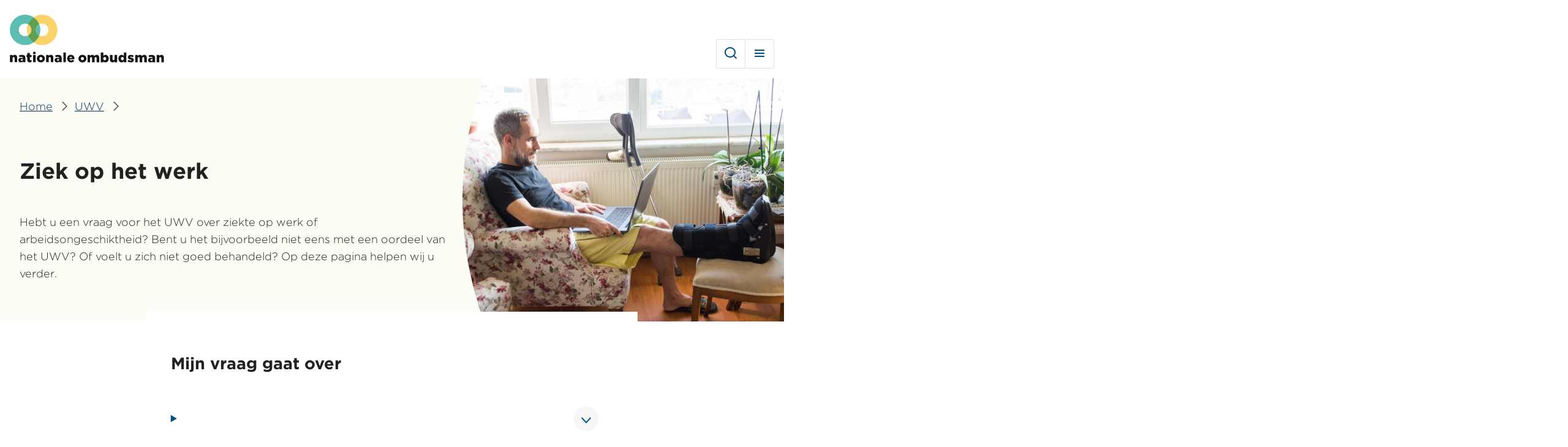

--- FILE ---
content_type: text/html; charset=UTF-8
request_url: https://www.nationaleombudsman.nl/uwv/ziek-op-het-werk
body_size: 10299
content:
<!DOCTYPE html>
<html lang="nl" dir="ltr" prefix="og: https://ogp.me/ns#">
<head>
  <meta charset="utf-8" />
<meta name="description" content="Hebt u een vraag voor het UWV over ziekte op werk of arbeidsongeschiktheid?" />
<meta name="referrer" content="no-referrer-when-downgrade" />
<meta property="og:site_name" content="Nationale ombudsman" />
<meta property="og:url" content="https://www.nationaleombudsman.nl/uwv/ziek-op-het-werk" />
<meta property="og:title" content="Ziek op het werk" />
<meta property="og:image" content="https://www.nationaleombudsman.nl/uploads/styles/og_image/public/2020-10/2020%20Man%20ziek%20thuis%20met%20voet%20in%20gips%20gespiegeld.jpg?h=4ef16c77&amp;itok=-9lXfrZ7" />
<meta property="og:image:type" content="image/jpeg" />
<meta property="og:image:width" content="1200" />
<meta property="og:image:height" content="630" />
<meta name="twitter:card" content="summary_large_image" />
<meta name="Generator" content="Drupal 11 (https://www.drupal.org)" />
<meta name="MobileOptimized" content="width" />
<meta name="HandheldFriendly" content="true" />
<meta name="viewport" content="width=device-width, initial-scale=1.0" />
<link rel="icon" href="/favicon.ico" type="image/vnd.microsoft.icon" />
<link rel="alternate" hreflang="nl" href="https://www.nationaleombudsman.nl/uwv/ziek-op-het-werk" />
<link rel="canonical" href="https://www.nationaleombudsman.nl/uwv/ziek-op-het-werk" />
<link rel="shortlink" href="https://www.nationaleombudsman.nl/node/41268" />

  <title>Ziek op het werk | Nationale ombudsman</title>
  <link rel="stylesheet" media="all" href="/uploads/css/css_KtYXuzanitN4qCMDfILB2uNqH6U08n8DHMwFZ4eNpB8.css?delta=0&amp;language=nl&amp;theme=frontend&amp;include=eJx1yksKwCAMRdENBVySRPv6Q40mceDuOy2FDu_h7irN0bZwFElc6B4TuuK8Ik-XLLUXOMI7yMCaz8j9M_042TJHDYkND8xWLLI" />
<link rel="stylesheet" media="all" href="/uploads/css/css_bZ8AYgBSTjkwVcesx-ILdhJ8a2wLj7vsxwCpaHqHHMQ.css?delta=1&amp;language=nl&amp;theme=frontend&amp;include=eJx1yksKwCAMRdENBVySRPv6Q40mceDuOy2FDu_h7irN0bZwFElc6B4TuuK8Ik-XLLUXOMI7yMCaz8j9M_042TJHDYkND8xWLLI" />

  

    <script>
      if(document.location.search.indexOf('smartlook=true') !== -1) {
        document.cookie = "smartlook=on; expires=0; path=/";
      }

      if(document.location.search.indexOf('smartlook=true') !== -1 || document.cookie.indexOf('smartlook=on') !== -1) {
        window.smartlook||(function(d) {
          var o=smartlook=function()
          { o.api.push(arguments)}
              ,h=d.getElementsByTagName('head')[0];
          var c=d.createElement('script');o.api=new Array();c.async=true;c.type='text/javascript';
          c.charset='utf-8';c.src='https://rec.smartlook.com/recorder.js';h.appendChild(c);
        })(document);

        smartlook('init', '9e57317cc108f92b028a15d85458fcf03fec63f4');
      }
    </script>
</head>
<body lang="nl">
<a href="#main-content" class="visually-hidden focusable skip-link">Overslaan en naar de inhoud gaan</a>
<script type="text/javascript">
// <![CDATA[
(function(window, document, dataLayerName, id) {
window[dataLayerName]=window[dataLayerName]||[],window[dataLayerName].push({start:(new Date).getTime(),event:"stg.start"});var scripts=document.getElementsByTagName('script')[0],tags=document.createElement('script');
function stgCreateCookie(a,b,c){var d="";if(c){var e=new Date;e.setTime(e.getTime()+24*c*60*60*1e3),d="; expires="+e.toUTCString();f=""}document.cookie=a+"="+b+d+f+"; path=/"}
var isStgDebug=(window.location.href.match("stg_debug")||document.cookie.match("stg_debug"))&&!window.location.href.match("stg_disable_debug");stgCreateCookie("stg_debug",isStgDebug?1:"",isStgDebug?14:-1);
var qP=[];dataLayerName!=="dataLayer"&&qP.push("data_layer_name="+dataLayerName);isStgDebug&&qP.push("stg_debug");var qPString=qP.length>0?("?"+qP.join("&")):"";
tags.async=!0,tags.src="https://statistiek.rijksoverheid.nl/"+id+".js"+qPString,scripts.parentNode.insertBefore(tags,scripts);
!function(a,n,i){a[n]=a[n]||{};for(var c=0;c<i.length;c++)!function(i){a[n][i]=a[n][i]||{},a[n][i].api=a[n][i].api||function(){var a=[].slice.call(arguments,0);"string"==typeof a[0]&&window[dataLayerName].push({event:n+"."+i+":"+a[0],parameters:[].slice.call(arguments,1)})}}(i[c])}(window,"ppms",["tm","cm"])
})(window, document, 'dataLayer', '83eaae78-7efe-44e2-b965-7d2b7519bd22');
// ]]>
</script><noscript><iframe src="https://statistiek.rijksoverheid.nl/83eaae78-7efe-44e2-b965-7d2b7519bd22/noscript.html" title="Piwik PRO embed snippet" height="0" width="0" style="display:none;visibility:hidden" aria-hidden="true"></iframe></noscript>
  <div class="dialog-off-canvas-main-canvas" data-off-canvas-main-canvas>
    

  <div id="state-menu" hidden></div>
  <div id="state-more" hidden></div>
  <div id="state-search" hidden></div>

  <div class="page page-type--onderwerp">
          <header class="page__header page-header">
          <div class="page-header__topbar region-topbar">
          <div id="block-sitebranding" class="region-topbar__sitebranding block-sitebranding">
  
    
        <a class="block-sitebranding__link" href="/waarmee-kunnen-wij-u-helpen" rel="home" id="logo-header">
      <img class="block-sitebranding__logo block-sitebranding__logo--mobile"
           src="/uploads/2023-05/logo.nooptim.svg"
           alt="Logo Nationale Ombudsman, ga naar de homepagina"/>
      <img class="block-sitebranding__logo block-sitebranding__logo--desktop"
           src="/uploads/2023-05/logo-alt.svg"
           alt="Logo Nationale Ombudsman, ga naar de homepagina"/>
    </a>
      

      <div class="block-sitebranding__meta">
      <span class="block-sitebranding__tagline">als het misgaat tussen u en de overheid</span>
    </div>
  </div>


<nav aria-labelledby="block-mainnavigation-title" id="block-mainnavigation" class="region-topbar__mainnavigation block-mainnavigation">
            
  <h2 id="block-mainnavigation-title" class="visually-hidden block-mainnavigation__title">Hoofdmenu</h2>
  

        <div class="js-toggle js-toggle--main block-mainnavigation__toggle" data-aria-controls="menu-main block-secondarynavigation block-audience-switch-link">
    <a class="block-mainnavigation__toggle-link block-mainnavigation__toggle-link--open" href="#state-menu" title="Menu">
      Menu
    </a>
    <a class="block-mainnavigation__toggle-link block-mainnavigation__toggle-link--close" href="#" title="Sluiten">
      Sluiten
    </a>
  </div>
  <div class="block-mainnavigation__toggle-content" id="menu-main">
    
    
              <ul class="block-mainnavigation__menu">
                            <li class="block-mainnavigation__menu-item block-mainnavigation__menu-item--active-trail">
                          <a href="/" class="block-mainnavigation__menu-item-link" aria-current="page" data-drupal-link-system-path="&lt;front&gt;">Home</a>
                                  </li>
                            <li class="block-mainnavigation__menu-item">
                          <a href="/klacht-indienen/uw-klacht" class="block-mainnavigation__menu-item-link" data-drupal-link-system-path="file-complaint/your-complaint/3388">Klacht indienen</a>
                                  </li>
                            <li class="block-mainnavigation__menu-item block-mainnavigation__menu-item--collapsed">
                          <a href="/over-de-nationale-ombudsman" class="block-mainnavigation__menu-item-link" data-drupal-link-system-path="node/43315">Over ons</a>
                                  </li>
                            <li class="block-mainnavigation__menu-item">
                          <a href="/contact-en-adres" class="block-mainnavigation__menu-item-link" data-drupal-link-system-path="node/43176">Contact</a>
                                  </li>
                            <li class="block-mainnavigation__menu-item">
                          <a href="/nieuws" class="block-mainnavigation__menu-item-link" data-drupal-link-system-path="news/3388">Actueel</a>
                                  </li>
                            <li class="block-mainnavigation__menu-item">
                          <a href="/publicaties" class="block-mainnavigation__menu-item-link" data-drupal-link-system-path="publications/3388">Publicaties</a>
                                  </li>
              </ul>
      


  </div>
</nav>


<nav aria-labelledby="block-secondarynavigation-title" id="block-secondarynavigation" class="region-topbar__secondarynavigation block-secondarynavigation">
            
  <h2 id="block-secondarynavigation-title" class="visually-hidden block-secondarynavigation__title">Secundair menu</h2>
  

        <div class="js-toggle js-toggle--secondary block-secondarynavigation__toggle" data-aria-controls="menu-secondary">
    <a class="block-secondarynavigation__toggle-link block-secondarynavigation__toggle-link--open" href="#state-more" title="Meer">
      Meer
    </a>
    <a class="block-secondarynavigation__toggle-link block-secondarynavigation__toggle-link--close" href="#" title="Sluiten">
      Meer
    </a>
  </div>
  <div class="block-secondarynavigation__toggle-content" id="menu-secondary">
    
    
              <ul class="block-secondarynavigation__menu">
                            <li class="block-secondarynavigation__menu-item">
                          <a href="https://www.kinderombudsman.nl/" class="block-secondarynavigation__menu-item-link">Kinderombudsman</a>
                                  </li>
                            <li class="block-secondarynavigation__menu-item">
                          <a href="/veteranenombudsman" class="block-secondarynavigation__menu-item-link" data-drupal-link-system-path="node/43472">Veteranenombudsman</a>
                                  </li>
                            <li class="block-secondarynavigation__menu-item">
                          <a href="/cnl" class="block-secondarynavigation__menu-item-link" data-drupal-link-system-path="node/43933">Caribisch Nederland</a>
                                  </li>
                            <li class="block-secondarynavigation__menu-item">
                          <a href="/english" class="block-secondarynavigation__menu-item-link" data-drupal-link-system-path="node/43496">English</a>
                                  </li>
                            <li class="block-secondarynavigation__menu-item">
                          <a href="/professionals" class="block-secondarynavigation__menu-item-link" data-drupal-link-system-path="node/42070">Professionals</a>
                                  </li>
                            <li class="block-secondarynavigation__menu-item">
                          <a href="/werken-bij" class="block-secondarynavigation__menu-item-link" data-drupal-link-system-path="node/44148">Werken bij</a>
                                  </li>
              </ul>
      


  </div>
</nav>
<div class="block-audience-switch-link--professionals region-topbar__audience-switch-link block-audience-switch-link" id="block-audience-switch-link">
  
    
      <a href="/professionals">voor professionals</a>
  </div>
<div lang="nl" class="views-exposed-form region-topbar__search block-search" data-drupal-selector="views-exposed-form-search-results" id="block-search">
  
    
    <div class="js-toggle js-toggle--search block-search__toggle" data-aria-controls="search-form">
    <a class="block-search__toggle-link block-search__toggle-link--open" href="#state-search" title="Zoeken">
      Zoeken
    </a>
    <a class="block-search__toggle-link block-search__toggle-link--close" href="#" title="Sluiten">
      Sluiten
    </a>
  </div>
  <div class="block-search__toggle-content" id="search-form">
    <form action="/zoeken" method="get" id="views-exposed-form-search-results" accept-charset="UTF-8" class="form-views-exposed-form" novalidate>
  <div class="form-views-exposed-form__keys js-form-item js-form-type-search-api-autocomplete js-form-item-keys form-item form-type-search-api-autocomplete">
      <label for="edit-keys" class="form-item__label">Ik zoek informatie over...</label>
              <input placeholder="Ik zoek informatie over…" data-drupal-selector="edit-keys" data-search-api-autocomplete-search="search" class="form-autocomplete form-text" data-autocomplete-path="/search_api_autocomplete/search?display=results&amp;&amp;filter=keys" type="text" id="edit-keys" name="keys" value="" size="30" maxlength="128" data-autocomplete-input="true" />
  
        </div>
<div data-drupal-selector="edit-actions" class="form-actions js-form-wrapper form-wrapper" id="edit-actions">      <button data-drupal-selector="edit-submit-search" type="submit" id="edit-submit-search" value="Zoeken" class="button js-form-submit form-submit">Zoeken</button>
</div>


</form>

  </div>
</div>

      </div>


        
      </header>
    
          <main class="page__body page-body">
        <a id="main-content" tabindex="-1"></a>
        

          <div class="page-body__content region-content">
          <div lang="nl" id="block-breadcrumb" class="region-content__breadcrumb block-breadcrumb">
  
    
          <nav class="breadcrumb" aria-labelledby="breadcrumb">
          <h2 id="breadcrumb" class="breadcrumb__label">Kruimelpad</h2>
        <ol class="breadcrumb__list" itemscope itemtype="http://schema.org/BreadcrumbList">
          <li class="breadcrumb__item" itemprop="itemListElement" itemscope itemtype="http://schema.org/ListItem">
                  <a class="breadcrumb__item-link" href="/" itemprop="item"><span itemprop="name">Home</span></a>
                <meta itemprop="position" content="1" />
      </li>
          <li class="breadcrumb__item" itemprop="itemListElement" itemscope itemtype="http://schema.org/ListItem">
                  <a class="breadcrumb__item-link" href="/uwv" itemprop="item"><span itemprop="name">UWV</span></a>
                <meta itemprop="position" content="2" />
      </li>
        </ol>
  </nav>

  </div>
<div lang="nl" id="block-pagetitle" class="region-content__pagetitle block-pagetitle">
  
    
      

  <h1>
<span>Ziek op het werk</span>
</h1>


  </div>
<div data-drupal-messages-fallback class="hidden"></div>
<div lang="nl" id="block-main" class="region-content__main block-main">
  
    
      
  <article lang="nl" class="node-onderwerp-full node-onderwerp-full--promoted">
      
    

  
  <div class="node-onderwerp-full__content">
            <div class="node-onderwerp-full__image">
                                                        <div class="media-image-visual">
              <div class="media-image-visual__source">
                                                            <picture>
                  <source srcset="/uploads/styles/xxlarge/public/2020-10/2020%20Man%20ziek%20thuis%20met%20voet%20in%20gips%20gespiegeld.jpg?itok=ViAgyklT 1x" media="(min-width: 120em)" type="image/jpeg" width="2146" height="1397"/>
              <source srcset="/uploads/styles/auto_1920/public/2020-10/2020%20Man%20ziek%20thuis%20met%20voet%20in%20gips%20gespiegeld.jpg?itok=k_n07B8z 1x" media="(min-width: 90em) and (max-width: 119.999em)" type="image/jpeg" width="1920" height="1250"/>
              <source srcset="/uploads/styles/auto_1600/public/2020-10/2020%20Man%20ziek%20thuis%20met%20voet%20in%20gips%20gespiegeld.jpg?itok=6Q4uOla4 1x" media="(min-width: 85.375em) and (max-width: 89.999em)" type="image/jpeg" width="1600" height="1042"/>
              <source srcset="/uploads/styles/auto_1600/public/2020-10/2020%20Man%20ziek%20thuis%20met%20voet%20in%20gips%20gespiegeld.jpg?itok=6Q4uOla4 1x" media="(min-width: 64em) and (max-width: 85.374em)" type="image/jpeg" width="1600" height="1042"/>
              <source srcset="/uploads/styles/auto_1024/public/2020-10/2020%20Man%20ziek%20thuis%20met%20voet%20in%20gips%20gespiegeld.jpg?itok=d6SG6heP 1x" media="(min-width: 48em) and (max-width: 63.999em)" type="image/jpeg" width="1024" height="667"/>
                  <img loading="eager" class="responsive-image" data-focal-x="5" data-focal-y="2" width="1024" height="667" src="/uploads/styles/auto_1024/public/2020-10/2020%20Man%20ziek%20thuis%20met%20voet%20in%20gips%20gespiegeld.jpg?itok=d6SG6heP" alt="&quot;&quot;" />

  </picture>

                    </div>

  </div>
                    </div>
        <div class="node-onderwerp-full__body">
                                              
  <div class="node-onderwerp-full__body-item text-basic-html"><p>Hebt u een vraag voor het UWV over ziekte op werk of arbeidsongeschiktheid? Bent u het bijvoorbeeld niet eens met een oordeel van het UWV? Of voelt u zich niet goed behandeld? Op deze pagina helpen wij u verder.</p></div>
                    </div>

  </div>

    </article>

  </div>
  <div class="views-element-container region-content__onderwerp-vraagstukken block-onderwerp-vraagstukken" id="block-onderwerp-vraagstukken">
    
          <h2 class="block-onderwerp-vraagstukken__title">Mijn vraag gaat over</h2>
        
    <div><div class="view-vraagstukken-onderwerp js-view-dom-id-a99d8c4b3c53496f9a76f7c65855454133041f9f0d43761007a86b958dcba683"><div class="view-vraagstukken-onderwerp__content"><ul class="view-vraagstukken-onderwerp__list"><li class="view-vraagstukken-onderwerp__list-item"><details itemscope="" itemtype="https://schema.org/Question" lang="nl" class="node-vraagstuk-full" id="de-arts-of-arbeidsdeskundige-van-het-uwv-heeft-mij-niet-goed-behandeld"><summary class="node-vraagstuk-full__summary"><h3 class="node-vraagstuk-full__title"><span>De arts of arbeidsdeskundige van het UWV heeft mij niet goed behandeld</span></h3></summary><div class="node-vraagstuk-full__content"><span itemprop="name" hidden="">De arts of arbeidsdeskundige van het UWV heeft mij niet goed behandeld</span><div itemprop="acceptedAnswer" class="node-vraagstuk-full__body"><div class="node-vraagstuk-full__body-item text-basic-html"><p>Vindt u dat de arts of arbeidsdeskundige van het UWV u niet goed heeft behandeld? Dat is erg vervelend, zeker als u zich niet serieus genomen voelt.</p><p>Als u ziek bent of niet kunt werken, kunt u een uitkering krijgen van het UWV. U krijgt dan te maken met een verzekeringsarts of een arbeidsdeskundige van het UWV. Zij proberen zo goed mogelijk te zien hoe het met uw gezondheid is. Ook bekijken ze wat u met de beperkingen die u hebt, nog wel kunt doen.</p><p>Het kan zijn dat een spreekuur niet prettig is verlopen. Of dat u het gevoel hebt dat de arts of arbeidsdeskundige uw klachten niet serieus neemt. U kunt hierover dan een klacht indienen bij het UWV.</p><p>Komt u er samen niet uit of loopt u vast bij het UWV? Dan mogen wij u verder helpen.</p></div></div><h4 class="node-vraagstuk-full__vraagstuk-label">Wat kan ik zelf doen?</h4><div class="node-vraagstuk-full__wat-kan-ik-zelf"><div class="node-vraagstuk-full__wat-kan-ik-zelf-item"><a href="https://www.uwv.nl/particulieren/klantenservice/klachten-bezwaar-beroep/ik-heb-een-klacht.aspx">Bekijk hoe u een klacht indient bij het UWV</a></div><div class="node-vraagstuk-full__wat-kan-ik-zelf-item"><a href="https://www.uwv.nl/particulieren/klantenservice/index.aspx">Bel of mail het UWV</a></div></div><h4 class="node-vraagstuk-full__vraagstuk-label">Komt u er met de instantie niet uit?</h4><p><a class="node-vraagstuk-full__vraagstuk-button" href="/klacht-indienen">Dien online een klacht bij ons in</a> of bel <a href="tel:08003355555">0800 - 33 55 555</a></p></div></details></li><li class="view-vraagstukken-onderwerp__list-item"><details itemscope="" itemtype="https://schema.org/Question" lang="nl" class="node-vraagstuk-full" id="ik-ben-het-niet-eens-met-het-deskundigenoordeel-over-mijn-re-integratie-"><summary class="node-vraagstuk-full__summary"><h3 class="node-vraagstuk-full__title"><span>Ik ben het niet eens met het deskundigenoordeel over mijn re-integratie </span></h3></summary><div class="node-vraagstuk-full__content"><span itemprop="name" hidden="">Ik ben het niet eens met het deskundigenoordeel over mijn re-integratie </span><div itemprop="acceptedAnswer" class="node-vraagstuk-full__body"><div class="node-vraagstuk-full__body-item text-basic-html"><p>Bent het niet eens met de uitkomst van het deskundigenoordeel van het UWV? Dat is erg vervelend, zeker als u weer aan het werk moet maar dat niet kan.</p><p>Bij een deskundigenoordeel kijkt het UWV wat er tijdens uw re-integratie is gebeurd en beoordeelt dit. Het deskundigenoordeel is geen advies over hoe het verder moet. Het is de bedoeling dat werkgever en werknemer er samen verder uitkomen. U kunt dan ook geen bezwaar maken tegen een deskundigenoordeel.</p><p>U kunt wel een klacht indienen bij het UWV. Het oordeel blijft dan waarschijnlijk hetzelfde, maar mogelijk past het UWV de werkwijze in de toekomst aan. Komt u er niet uit met het UWV of loopt u vast? Dan mogen wij u verder helpen.</p></div></div><h4 class="node-vraagstuk-full__vraagstuk-label">Wat kan ik zelf doen?</h4><div class="node-vraagstuk-full__wat-kan-ik-zelf"><div class="node-vraagstuk-full__wat-kan-ik-zelf-item"><a href="https://www.uwv.nl/particulieren/klantenservice/klachten-bezwaar-beroep/ik-heb-een-klacht.aspx">Bekijk hoe u een klacht indient bij het UWV</a></div><div class="node-vraagstuk-full__wat-kan-ik-zelf-item"><a href="https://www.uwv.nl/particulieren/klantenservice/index.aspx">Bel of mail het UWV</a></div></div><h4 class="node-vraagstuk-full__vraagstuk-label">Komt u er met de instantie niet uit?</h4><p><a class="node-vraagstuk-full__vraagstuk-button" href="/klacht-indienen">Dien online een klacht bij ons in</a> of bel <a href="tel:08003355555">0800 - 33 55 555</a></p></div></details></li><li class="view-vraagstukken-onderwerp__list-item"><details itemscope="" itemtype="https://schema.org/Question" lang="nl" class="node-vraagstuk-full" id="ik-verschil-met-het-uwv-van-mening-over-mijn-arbeidsongeschiktheid"><summary class="node-vraagstuk-full__summary"><h3 class="node-vraagstuk-full__title"><span>Ik verschil met het UWV van mening over mijn arbeidsongeschiktheid</span></h3></summary><div class="node-vraagstuk-full__content"><span itemprop="name" hidden="">Ik verschil met het UWV van mening over mijn arbeidsongeschiktheid</span><div itemprop="acceptedAnswer" class="node-vraagstuk-full__body"><div class="node-vraagstuk-full__body-item text-basic-html"><p>Verschilt u met het UWV van mening over uw arbeidsongeschiktheid? Dat is erg vervelend, zeker als dat gevolgen heeft voor uw uitkering.</p><p>Als u ziek bent of niet kunt werken, kunt u een uitkering krijgen van het UWV. U krijgt dan te maken met een verzekeringsarts of een arbeidsdeskundige van het UWV. Zij proberen zo goed mogelijk te zien hoe het met uw gezondheid is. Ook bekijken ze wat u met de beperkingen die u hebt, nog wel kunt doen.</p><p>Wat de verzekeringsarts vindt, komt in een rapport te staan. Dat rapport gebruikt het UWV om te beslissen over uw uitkering. Tegen het rapport of de conclusie van de arts kunt u geen bezwaar maken. Maar u kunt wel bezwaar maken tegen de beslissing die het UWV neemt over uw uitkering.</p><p>Komt u er niet uit met het UWV of loopt u vast? Dan mogen wij u verder helpen. U kunt ook het Juridisch Loket om u te helpen bij het maken van bezwaar.</p></div></div><h4 class="node-vraagstuk-full__vraagstuk-label">Wat kan ik zelf doen?</h4><div class="node-vraagstuk-full__wat-kan-ik-zelf"><div class="node-vraagstuk-full__wat-kan-ik-zelf-item"><a href="https://www.uwv.nl/particulieren/klantenservice/klachten-bezwaar-beroep/ik-heb-een-klacht.aspx">Bekijk hoe u een klacht indient bij het UWV</a></div><div class="node-vraagstuk-full__wat-kan-ik-zelf-item"><a href="https://www.uwv.nl/particulieren/klantenservice/index.aspx">Bel of mail het UWV</a></div><div class="node-vraagstuk-full__wat-kan-ik-zelf-item"><a href="https://www.juridischloket.nl/contact/">Vraag advies aan het Juridisch Loket</a></div></div><h4 class="node-vraagstuk-full__vraagstuk-label">Komt u er met de instantie niet uit?</h4><p><a class="node-vraagstuk-full__vraagstuk-button" href="/klacht-indienen">Dien online een klacht bij ons in</a> of bel <a href="tel:08003355555">0800 - 33 55 555</a></p></div></details></li></ul></div><div class="view-vraagstukken-onderwerp__footer"><h2>Ik heb een vraag over een andere instantie of onderwerp</h2><p><a href="/overheidsinstanties">Bekijk hier het volledige overzicht</a> of bel ons op <a href="tel:08003355555">0800 - 33 55 555</a></p></div></div></div>
  </div>

      </div>


          <div class="page-body__content-bottom region-content-bottom">
            <div lang="nl" class="views-element-container block-related region-content-bottom__related-suggestions block-related-suggestions" id="block-related-suggestions">
    
          <h2 class="block-related__title block-related-suggestions__title">Ook interessant</h2>
        
    <div><div class="view-related-suggestions js-view-dom-id-4108df3c6acdbf294cea4db9ccf9e2807b4436993f51e18c4f7a2d1c120daa1b"><div class="view-related-suggestions__content"><div class="view-related-suggestions__row"><article lang="nl" class="node-letter-card"><div class="node-letter-card__content"><h3 class="node-letter-card__title"><a class="node-letter-card__title-link" href="/node/43296" rel="bookmark"><span>UWV informeert ex-werkgever over inkomsten ex-vrouw zonder voldoende uitleg</span></a></h3><div class="node-letter-card__meta"><div class="node-letter-card__type">
            Brief
          </div><div class="node-letter-card__date">
            13 maart 2023
          </div></div></div><a class="node-letter-card__read-more" href="/node/43296"
     title="Lees de samenvatting over UWV informeert ex-werkgever over inkomsten ex-vrouw zonder voldoende uitleg">Lees de samenvatting</a></article></div><div class="view-related-suggestions__row"><article lang="nl" class="node-letter-card"><div class="node-letter-card__content"><h3 class="node-letter-card__title"><a class="node-letter-card__title-link" href="/publicaties/brieven/2023021-0" rel="bookmark"><span>UWV heeft juist gehandeld bij wijzigen vraagstelling deskundigenoordeel</span></a></h3><div class="node-letter-card__meta"><div class="node-letter-card__type">
            Brief
          </div><div class="node-letter-card__date">
            7 maart 2023
          </div></div></div><a class="node-letter-card__read-more" href="/publicaties/brieven/2023021-0"
     title="Lees de samenvatting over UWV heeft juist gehandeld bij wijzigen vraagstelling deskundigenoordeel">Lees de samenvatting</a></article></div><div class="view-related-suggestions__row"><article itemscope="" itemtype="https://schema.org/Article" lang="nl" class="node-article-card"><div class="node-article-card__content"><h3 class="node-article-card__title"><a class="node-article-card__title-link" href="/nieuws/artikel/2022/4-begrippen-en-situaties-rondom-arbeidsongeschiktheid-uitgelegd" rel="bookmark"><span itemprop="name">4 begrippen en situaties rondom arbeidsongeschiktheid uitgelegd</span></a></h3><div class="node-article-card__meta"><div class="node-article-card__date">
              8 april 2022
            </div></div></div><div class="node-article-card__image"><div itemprop="image" class="media-image-16x10-medium"><div class="media-image-16x10-medium__source"><picture><source srcset="/uploads/styles/16x10_1200/public/afbeelding/20211102_Man%20thuis%20in%20woonkamer_WS.jpg?h=b1a91ebe&amp;itok=gNR5gxlt 1x" media="(min-width: 120em)" type="image/jpeg" width="1200" height="750"/><source srcset="/uploads/styles/16x10_1200/public/afbeelding/20211102_Man%20thuis%20in%20woonkamer_WS.jpg?h=b1a91ebe&amp;itok=gNR5gxlt 1x" media="(min-width: 90em) and (max-width: 119.999em)" type="image/jpeg" width="1200" height="750"/><source srcset="/uploads/styles/16x10_800/public/afbeelding/20211102_Man%20thuis%20in%20woonkamer_WS.jpg?h=b1a91ebe&amp;itok=cdJyvB6Q 1x" media="(min-width: 85.375em) and (max-width: 89.999em)" type="image/jpeg" width="800" height="500"/><source srcset="/uploads/styles/16x10_800/public/afbeelding/20211102_Man%20thuis%20in%20woonkamer_WS.jpg?h=b1a91ebe&amp;itok=cdJyvB6Q 1x" media="(min-width: 64em) and (max-width: 85.374em)" type="image/jpeg" width="800" height="500"/><source srcset="/uploads/styles/16x10_800/public/afbeelding/20211102_Man%20thuis%20in%20woonkamer_WS.jpg?h=b1a91ebe&amp;itok=cdJyvB6Q 1x" media="(min-width: 48em) and (max-width: 63.999em)" type="image/jpeg" width="800" height="500"/><source srcset="/uploads/styles/16x10_800/public/afbeelding/20211102_Man%20thuis%20in%20woonkamer_WS.jpg?h=b1a91ebe&amp;itok=cdJyvB6Q 1x" media="(min-width: 40em) and (max-width: 47.999em)" type="image/jpeg" width="800" height="500"/><source srcset="/uploads/styles/16x10_480/public/afbeelding/20211102_Man%20thuis%20in%20woonkamer_WS.jpg?h=b1a91ebe&amp;itok=wzbBb9Bj 1x" media="all and (max-width: 39.999em)" type="image/jpeg" width="480" height="300"/><img loading="eager" class="responsive-image" data-focal-x="5" data-focal-y="5" width="800" height="500" src="/uploads/styles/16x10_800/public/afbeelding/20211102_Man%20thuis%20in%20woonkamer_WS.jpg?h=b1a91ebe&amp;itok=cdJyvB6Q" alt="Man zit thuis op de bank in zijn woonkamer" title="Man zit thuis op de bank in zijn woonkamer" /></picture></div></div></div><a class="node-article-card__read-more" href="/nieuws/artikel/2022/4-begrippen-en-situaties-rondom-arbeidsongeschiktheid-uitgelegd"
       title="Lees meer over 4 begrippen en situaties rondom arbeidsongeschiktheid uitgelegd"> Lees het artikel</a></article></div><div class="view-related-suggestions__row"><article lang="nl" class="node-letter-card"><div class="node-letter-card__content"><h3 class="node-letter-card__title"><a class="node-letter-card__title-link" href="/publicaties/brieven/2021159" rel="bookmark"><span>UWV reageerde netjes op klacht over toestemming voor ontslag</span></a></h3><div class="node-letter-card__meta"><div class="node-letter-card__type">
            Brief
          </div><div class="node-letter-card__date">
            8 november 2021
          </div></div></div><a class="node-letter-card__read-more" href="/publicaties/brieven/2021159"
     title="Lees de samenvatting over UWV reageerde netjes op klacht over toestemming voor ontslag">Lees de samenvatting</a></article></div></div><nav class="pager" role="navigation" aria-labelledby="pagination-heading"><h4 id="pagination-heading" class="visually-hidden">Paginering</h4><ul class="pager__items js-pager__items"><li class="pager__item is-active"><a href="?page=0" title="Huidige pagina" aria-current="page"><span class="visually-hidden">
              Pagina
            </span>1</a></li><li class="pager__item"><a href="?page=1" title="Ga naar pagina 2"><span class="visually-hidden">
              Pagina
            </span>2</a></li><li class="pager__item"><a href="?page=2" title="Ga naar pagina 3"><span class="visually-hidden">
              Pagina
            </span>3</a></li><li class="pager__item"><a href="?page=3" title="Ga naar pagina 4"><span class="visually-hidden">
              Pagina
            </span>4</a></li><li class="pager__item"><a href="?page=4" title="Ga naar pagina 5"><span class="visually-hidden">
              Pagina
            </span>5</a></li><li class="pager__item pager__item--next"><a href="?page=1" title="Ga naar volgende pagina" rel="next"><span class="visually-hidden">Volgende pagina</span><span aria-hidden="true">›</span></a></li><li class="pager__item pager__item--last"><a href="?page=4" title="Ga naar laatste pagina"><span class="visually-hidden">Laatste pagina</span><span aria-hidden="true">Laatste »</span></a></li></ul></nav></div></div>
  </div>

      </div>

      </main>
    
          <footer class="page__footer page-footer">
          <div class="page-footer__footer region-footer">
          <div lang="nl" id="block-share-node" class="region-footer__share-node block-share-node">
  
      <h2 class="block-share-node__title">Deel deze pagina met anderen</h2>
    
      
  <div class="social-share-links ">
      <ul class="social-share-links social-share-links__list">
          <li class="social-share-links__list-item social-share-links__list-item--facebook"><a href="http://www.facebook.com/sharer/sharer.php?u=https%3A//www.nationaleombudsman.nl/uwv/ziek-op-het-werk" class="social-share-links__list-item-link" title="Delen op Facebook" target="_blank">Delen op Facebook</a></li>
          <li class="social-share-links__list-item social-share-links__list-item--whatsapp"><a href="https://api.whatsapp.com/send?phone=&amp;text=https%3A//www.nationaleombudsman.nl/uwv/ziek-op-het-werk" class="social-share-links__list-item-link" title="Delen op Whatsapp" target="_blank">Delen op Whatsapp</a></li>
          <li class="social-share-links__list-item social-share-links__list-item--linkedin"><a href="https://www.linkedin.com/cws/share?url=https%3A//www.nationaleombudsman.nl/uwv/ziek-op-het-werk&amp;title=Ziek%20op%20het%20werk" class="social-share-links__list-item-link" title="Delen op LinkedIn" target="_blank">Delen op LinkedIn</a></li>
          <li class="social-share-links__list-item social-share-links__list-item--copy"><a href="https://www.nationaleombudsman.nl/uwv/ziek-op-het-werk" class="social-share-links__list-item-link" title="Link kopiëren" target="_blank">Link kopiëren</a></li>
      </ul>
  </div>
  </div>
<div id="block-sitebranding-footer" class="region-footer__sitebranding-footer block-sitebranding-footer">
  
    
        <a href="/waarmee-kunnen-wij-u-helpen" rel="home">
      <img src="/uploads/2023-05/logo.nooptim.svg" alt="Logo Nationale Ombudsman, ga naar de homepagina"/>
    </a>
      
</div>


<nav aria-labelledby="block-footer-mainnavigation-title" id="block-footer-mainnavigation" class="region-footer__footer-mainnavigation block-footer-mainnavigation">
            
  <h2 id="block-footer-mainnavigation-title" class="visually-hidden block-footer-mainnavigation__title">Footer hoofdmenu</h2>
  

            
    
              <ul class="block-footer-mainnavigation__menu">
                            <li class="block-footer-mainnavigation__menu-item block-footer-mainnavigation__menu-item--active-trail">
                          <a href="/" class="block-footer-mainnavigation__menu-item-link" aria-current="page" data-drupal-link-system-path="&lt;front&gt;">Home</a>
                                  </li>
                            <li class="block-footer-mainnavigation__menu-item">
                          <a href="/actueel" class="block-footer-mainnavigation__menu-item-link">Actueel</a>
                                  </li>
                            <li class="block-footer-mainnavigation__menu-item">
                          <a href="/publicaties" class="block-footer-mainnavigation__menu-item-link" data-drupal-link-system-path="publications/3388">Publicaties</a>
                                  </li>
                            <li class="block-footer-mainnavigation__menu-item">
                          <a href="/contact-en-adres" class="block-footer-mainnavigation__menu-item-link" data-drupal-link-system-path="node/43176">Contact</a>
                                  </li>
              </ul>
      


  </nav>


<nav aria-labelledby="block-footer-secondarynavigation-title" id="block-footer-secondarynavigation" class="region-footer__footer-secondarynavigation block-footer-secondarynavigation">
            
  <h2 id="block-footer-secondarynavigation-title" class="visually-hidden block-footer-secondarynavigation__title">Footer secundair menu</h2>
  

            
    
              <ul class="block-footer-secondarynavigation__menu">
                            <li class="block-footer-secondarynavigation__menu-item">
                          <a href="https://www.kinderombudsman.nl/" class="block-footer-secondarynavigation__menu-item-link">Kinderombudsman</a>
                                  </li>
                            <li class="block-footer-secondarynavigation__menu-item">
                          <a href="/veteranenombudsman" class="block-footer-secondarynavigation__menu-item-link" data-drupal-link-system-path="node/43472">Veteranenombudsman</a>
                                  </li>
                            <li class="block-footer-secondarynavigation__menu-item">
                          <a href="/cnl" class="block-footer-secondarynavigation__menu-item-link" data-drupal-link-system-path="node/43933">Caribisch Nederland</a>
                                  </li>
                            <li class="block-footer-secondarynavigation__menu-item">
                          <a href="/english" class="block-footer-secondarynavigation__menu-item-link" data-drupal-link-system-path="node/43496">English</a>
                                  </li>
                            <li class="block-footer-secondarynavigation__menu-item block-footer-secondarynavigation__menu-item--collapsed">
                          <a href="/professionals" class="block-footer-secondarynavigation__menu-item-link" data-drupal-link-system-path="node/42070">Professionals</a>
                                  </li>
                            <li class="block-footer-secondarynavigation__menu-item">
                          <a href="/werken-bij" class="block-footer-secondarynavigation__menu-item-link" data-drupal-link-system-path="node/44148">Werken bij</a>
                                  </li>
                            <li class="block-footer-secondarynavigation__menu-item">
                          <a href="/pers" class="block-footer-secondarynavigation__menu-item-link" data-drupal-link-system-path="node/43314">Pers</a>
                                  </li>
              </ul>
      


  </nav>
<div id="block-social-media" class="region-footer__social-media block-social-media">
  
      <h3 class="block-social-media__title">Volg ons op</h3>
    
      <ul class="block-social-media__links"><li class="block-social-media__links-item block-social-media__links-item--facebook"><a href="https://www.facebook.com/nationaleombudsman" title="Facebook">Facebook</a></li><li class="block-social-media__links-item block-social-media__links-item--youtube"><a href="https://www.youtube.com/user/nationaleombudsman" title="YouTube">YouTube</a></li><li class="block-social-media__links-item block-social-media__links-item--linkedin"><a href="https://www.linkedin.com/company/nationale-ombudsman/" title="LinkedIn">LinkedIn</a></li><li class="block-social-media__links-item block-social-media__links-item--instagram"><a href="https://www.instagram.com/nationaleombudsman/" title="Instagram">Instagram</a></li></ul>
  </div>


<nav aria-labelledby="block-footernavigation-title" id="block-footernavigation" class="region-footer__footernavigation block-footernavigation">
            
  <h2 id="block-footernavigation-title" class="visually-hidden block-footernavigation__title">Footermenu</h2>
  

            
    
              <ul class="block-footernavigation__menu">
                            <li class="block-footernavigation__menu-item">
                          <a href="/over-deze-website" class="block-footernavigation__menu-item-link" data-drupal-link-system-path="node/45362">Over deze website</a>
                                  </li>
                            <li class="block-footernavigation__menu-item">
                          <a href="https://www.watdoetdeombudsman.nl/" title="Steffie module van de Nationale ombudsman" class="block-footernavigation__menu-item-link">Steffie</a>
                                  </li>
                            <li class="block-footernavigation__menu-item">
                          <a href="/waarmee-kunnen-wij-u-helpen/uw-privacy" class="block-footernavigation__menu-item-link">Uw privacy</a>
                                  </li>
                            <li class="block-footernavigation__menu-item">
                          <a href="/verantwoording" class="block-footernavigation__menu-item-link" data-drupal-link-system-path="node/43322">Verantwoording</a>
                                  </li>
                            <li class="block-footernavigation__menu-item">
                          <a href="/wet-open-overheid-woo" class="block-footernavigation__menu-item-link" data-drupal-link-system-path="node/43316">Wet open overheid (Woo)</a>
                                  </li>
              </ul>
      


  </nav>

      </div>

      </footer>
      </div>

  </div>


<script type="application/json" data-drupal-selector="drupal-settings-json">{"path":{"baseUrl":"\/","pathPrefix":"","currentPath":"node\/41268","currentPathIsAdmin":false,"isFront":false,"currentLanguage":"nl"},"pluralDelimiter":"\u0003","suppressDeprecationErrors":true,"ajaxPageState":{"libraries":"eJx1jEEOgzAQAz8UNU9amWAoNGFpdgPl95XgUHHoxZLH8qRmrkVWjIyOLlN0kKSLc3EL6VqNqOkZ53djPaRNguaatKyZTvGdeIWhnqc-jlk75F-fgbqxWsYYLpFgvSviHx7sMGeJHYxhm7hbPPOBGZ8bKNq3zC8hQlHH","theme":"frontend","theme_token":null},"ajaxTrustedUrl":{"\/zoeken":true},"views":{"ajax_path":"\/views\/ajax","ajaxViews":{"views_dom_id:4108df3c6acdbf294cea4db9ccf9e2807b4436993f51e18c4f7a2d1c120daa1b":{"view_name":"related","view_display_id":"suggestions","view_args":"41268","view_path":"\/node\/41268","view_base_path":null,"view_dom_id":"4108df3c6acdbf294cea4db9ccf9e2807b4436993f51e18c4f7a2d1c120daa1b","pager_element":0}}},"search_api_autocomplete":{"search":{"auto_submit":true,"min_length":2}},"user":{"uid":0,"permissionsHash":"8f251d325912370538ec6f39bddc42ecfb647dc92fbe3a79e9a3736ce686e54e"}}</script>
<script src="/core/assets/vendor/jquery/jquery.min.js?v=4.0.0-rc.1"></script>
<script src="/uploads/js/js_q9gg0cwnkY-MNSd9gIRRRXnMgS9JcycuoRud_MJGTg4.js?scope=footer&amp;delta=1&amp;language=nl&amp;theme=frontend&amp;include=eJx1i0ESgjAQBD-Ucp-0NawDgoGNyUb091bBiYOXPkxPW2_hqxZMlMCQqT6q-RbcoiU7bSOqPWR5ddav9lnRw83XkhnU2IlnGusR3WXKPiCns1GU61v-7Ok9c29y8IYFnx-RSj10"></script>

</body>
</html>


--- FILE ---
content_type: image/svg+xml
request_url: https://www.nationaleombudsman.nl/assets/themes/frontend/images/donut-mask.svg
body_size: 19
content:
<svg fill="none" height="1160" viewBox="0 0 1160 1160" width="1160" xmlns="http://www.w3.org/2000/svg"><circle cx="580" cy="580" fill="#000" r="580"/></svg>